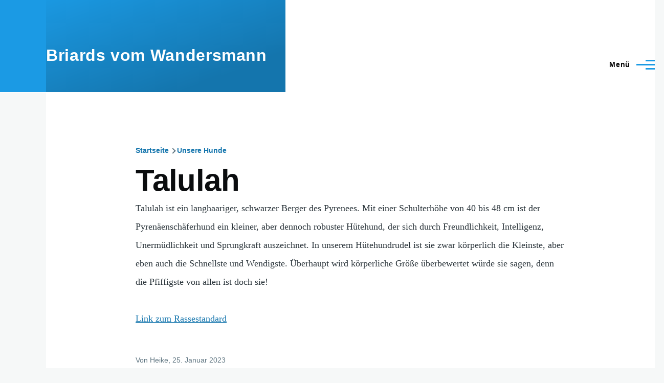

--- FILE ---
content_type: text/html; charset=UTF-8
request_url: https://www.briards-vom-wandersmann.com/zuordnungen/talulah
body_size: 8109
content:
<!DOCTYPE html>
<html lang="de" dir="ltr" style="--color--primary-hue:202;--color--primary-saturation:79%;--color--primary-lightness:50">
  <head>
    <meta charset="utf-8" />
<meta name="Generator" content="Drupal 10 (https://www.drupal.org)" />
<meta name="MobileOptimized" content="width" />
<meta name="HandheldFriendly" content="true" />
<meta name="viewport" content="width=device-width, initial-scale=1.0" />
<link rel="icon" href="/core/themes/olivero/favicon.ico" type="image/vnd.microsoft.icon" />
<link rel="alternate" type="application/rss+xml" title="Talulah" href="https://www.briards-vom-wandersmann.com/taxonomy/term/23/feed" />

    <title>Talulah | Briards vom Wandersmann</title>
    <link rel="stylesheet" media="all" href="/sites/default/files/css/css_eoFqEyKZGAik2vAnIfMAk_yULNvB_Bg44fjgPulFEPE.css?delta=0&amp;language=de&amp;theme=olivero&amp;include=eJxtjlEKAyEQQy-0rkdaXE1lwJkRx7V4-9pS9qP0J5C8QBK1wUflqgLptmuhgabOdQRD277eP4B0m1z0DMVZn4Uk37GEQTl0UnG1EYc2_yFDVElv2GBr1lbjYMhl_jc4jLgWbDatg_25Hm2D8DT_0Z01XQUvZPVNTQ" />
<link rel="stylesheet" media="all" href="/sites/default/files/css/css_z57_ZDoD1-XPHKobNd6X5IwWscHlOgiLLgB9Rqoc30Q.css?delta=1&amp;language=de&amp;theme=olivero&amp;include=eJxtjlEKAyEQQy-0rkdaXE1lwJkRx7V4-9pS9qP0J5C8QBK1wUflqgLptmuhgabOdQRD277eP4B0m1z0DMVZn4Uk37GEQTl0UnG1EYc2_yFDVElv2GBr1lbjYMhl_jc4jLgWbDatg_25Hm2D8DT_0Z01XQUvZPVNTQ" />

    
    
<link rel="preload" href="/core/themes/olivero/fonts/metropolis/Metropolis-Regular.woff2" as="font" type="font/woff2" crossorigin>
<link rel="preload" href="/core/themes/olivero/fonts/metropolis/Metropolis-SemiBold.woff2" as="font" type="font/woff2" crossorigin>
<link rel="preload" href="/core/themes/olivero/fonts/metropolis/Metropolis-Bold.woff2" as="font" type="font/woff2" crossorigin>
<link rel="preload" href="/core/themes/olivero/fonts/lora/lora-v14-latin-regular.woff2" as="font" type="font/woff2" crossorigin>
    <noscript><link rel="stylesheet" href="/core/themes/olivero/css/components/navigation/nav-primary-no-js.css?t3i088" />
</noscript>
  </head>
  <body class="path-taxonomy">
        <a href="#main-content" class="visually-hidden focusable skip-link">
      Direkt zum Inhalt
    </a>
    
      <div class="dialog-off-canvas-main-canvas" data-off-canvas-main-canvas>
    
<div id="page-wrapper" class="page-wrapper">
  <div id="page">

          <header id="header" class="site-header" data-drupal-selector="site-header" role="banner">

                <div class="site-header__fixable" data-drupal-selector="site-header-fixable">
          <div class="site-header__initial">
            <button class="sticky-header-toggle" data-drupal-selector="sticky-header-toggle" role="switch" aria-controls="site-header__inner" aria-label="Angeheftete Kopfzeile" aria-checked="false">
              <span class="sticky-header-toggle__icon">
                <span></span>
                <span></span>
                <span></span>
              </span>
            </button>
          </div>

                    <div id="site-header__inner" class="site-header__inner" data-drupal-selector="site-header-inner">
            <div class="container site-header__inner__container">

              


<div id="block-olivero-site-branding" class="site-branding block block-system block-system-branding-block">
  
    
    <div class="site-branding__inner">
              <div class="site-branding__text">
        <div class="site-branding__name">
          <a href="/" title="Startseite" rel="home">Briards vom Wandersmann</a>
        </div>
      </div>
      </div>
</div>

<div class="header-nav-overlay" data-drupal-selector="header-nav-overlay"></div>


                              <div class="mobile-buttons" data-drupal-selector="mobile-buttons">
                  <button class="mobile-nav-button" data-drupal-selector="mobile-nav-button" aria-label="Hauptmenü" aria-controls="header-nav" aria-expanded="false">
                    <span class="mobile-nav-button__label">Menü</span>
                    <span class="mobile-nav-button__icon"></span>
                  </button>
                </div>

                <div id="header-nav" class="header-nav" data-drupal-selector="header-nav">
                  
<nav  id="block-olivero-main-menu" class="primary-nav block block-menu navigation menu--main" aria-labelledby="block-olivero-main-menu-menu" role="navigation">
            
  <h2 class="visually-hidden block__title" id="block-olivero-main-menu-menu">Hauptnavigation</h2>
  
        


          
        
    <ul  class="menu primary-nav__menu primary-nav__menu--level-1" data-drupal-selector="primary-nav-menu--level-1">
            
                          
        
        
        <li class="primary-nav__menu-item primary-nav__menu-item--link primary-nav__menu-item--level-1">
                              
                      <a href="/" title="" class="primary-nav__menu-link primary-nav__menu-link--link primary-nav__menu-link--level-1" data-drupal-selector="primary-nav-menu-link-has-children" data-drupal-link-system-path="&lt;front&gt;">            <span class="primary-nav__menu-link-inner primary-nav__menu-link-inner--level-1">Startseite</span>
          </a>

            
                  </li>
      
                          
        
        
        <li class="primary-nav__menu-item primary-nav__menu-item--link primary-nav__menu-item--level-1">
                              
                      <a href="/wie-alles-begann" title="" class="primary-nav__menu-link primary-nav__menu-link--link primary-nav__menu-link--level-1" data-drupal-selector="primary-nav-menu-link-has-children" data-drupal-link-system-path="node/262">            <span class="primary-nav__menu-link-inner primary-nav__menu-link-inner--level-1">Über uns</span>
          </a>

            
                  </li>
      
                          
        
        
        <li class="primary-nav__menu-item primary-nav__menu-item--link primary-nav__menu-item--level-1">
                              
                      <a href="/der-briard" title="" class="primary-nav__menu-link primary-nav__menu-link--link primary-nav__menu-link--level-1" data-drupal-selector="primary-nav-menu-link-has-children" data-drupal-link-system-path="node/22">            <span class="primary-nav__menu-link-inner primary-nav__menu-link-inner--level-1">Der Briard</span>
          </a>

            
                  </li>
      
                          
        
        
        <li class="primary-nav__menu-item primary-nav__menu-item--link primary-nav__menu-item--level-1">
                              
                      <a href="/anfahrt" title="" class="primary-nav__menu-link primary-nav__menu-link--link primary-nav__menu-link--level-1" data-drupal-selector="primary-nav-menu-link-has-children" data-drupal-link-system-path="node/21">            <span class="primary-nav__menu-link-inner primary-nav__menu-link-inner--level-1">Anfahrt</span>
          </a>

            
                  </li>
      
                          
        
        
        <li class="primary-nav__menu-item primary-nav__menu-item--link primary-nav__menu-item--level-1">
                              
                      <a href="/content/impressum-0" class="primary-nav__menu-link primary-nav__menu-link--link primary-nav__menu-link--level-1" data-drupal-selector="primary-nav-menu-link-has-children" data-drupal-link-system-path="node/19">            <span class="primary-nav__menu-link-inner primary-nav__menu-link-inner--level-1">Impressum</span>
          </a>

            
                  </li>
      
                          
        
        
        <li class="primary-nav__menu-item primary-nav__menu-item--link primary-nav__menu-item--level-1">
                              
                      <a href="/datenschutzerkl-rung" title="Die Datenschutzerklärung für unsere Webseite" class="primary-nav__menu-link primary-nav__menu-link--link primary-nav__menu-link--level-1" data-drupal-selector="primary-nav-menu-link-has-children" data-drupal-link-system-path="node/446">            <span class="primary-nav__menu-link-inner primary-nav__menu-link-inner--level-1">Datenschutz</span>
          </a>

            
                  </li>
      
                          
        
        
        <li class="primary-nav__menu-item primary-nav__menu-item--link primary-nav__menu-item--level-1">
                              
                      <a href="/user/login" title="" class="primary-nav__menu-link primary-nav__menu-link--link primary-nav__menu-link--level-1" data-drupal-selector="primary-nav-menu-link-has-children" data-drupal-link-system-path="user/login">            <span class="primary-nav__menu-link-inner primary-nav__menu-link-inner--level-1">Anmelden</span>
          </a>

            
                  </li>
      
                          
        
        
        <li class="primary-nav__menu-item primary-nav__menu-item--link primary-nav__menu-item--level-1">
                              
                      <a href="/ausstellungen" class="primary-nav__menu-link primary-nav__menu-link--link primary-nav__menu-link--level-1" data-drupal-selector="primary-nav-menu-link-has-children" data-drupal-link-system-path="ausstellungen">            <span class="primary-nav__menu-link-inner primary-nav__menu-link-inner--level-1">Ausstellungen</span>
          </a>

            
                  </li>
      
                          
        
        
        <li class="primary-nav__menu-item primary-nav__menu-item--link primary-nav__menu-item--level-1">
                              
                      <a href="/" class="primary-nav__menu-link primary-nav__menu-link--link primary-nav__menu-link--level-1" data-drupal-selector="primary-nav-menu-link-has-children" data-drupal-link-system-path="&lt;front&gt;">            <span class="primary-nav__menu-link-inner primary-nav__menu-link-inner--level-1">Startseite</span>
          </a>

            
                  </li>
          </ul>
  


  </nav>


                  

  <div class="region region--secondary-menu">
    <nav  id="block-olivero-account-menu" class="block block-menu navigation menu--account secondary-nav" aria-labelledby="block-olivero-account-menu-menu" role="navigation">
            
  <span class="visually-hidden" id="block-olivero-account-menu-menu">Benutzermenü</span>
  
        


          <ul class="menu secondary-nav__menu secondary-nav__menu--level-1">
            
                          
        
        
        <li class="secondary-nav__menu-item secondary-nav__menu-item--link secondary-nav__menu-item--level-1">
          <a href="/user/login" class="secondary-nav__menu-link secondary-nav__menu-link--link secondary-nav__menu-link--level-1" data-drupal-link-system-path="user/login">Anmelden</a>

                  </li>
          </ul>
  


  </nav>

  </div>

                </div>
                          </div>
          </div>
        </div>
      </header>
    
    <div id="main-wrapper" class="layout-main-wrapper layout-container">
      <div id="main" class="layout-main">
        <div class="main-content">
          <a id="main-content" tabindex="-1"></a>
          
          <div class="main-content__container container">
            

  <div class="region region--highlighted grid-full layout--pass--content-medium">
    <div data-drupal-messages-fallback class="hidden messages-list"></div>

  </div>

            

  <div class="region region--breadcrumb grid-full layout--pass--content-medium">
    

<div id="block-olivero-breadcrumbs" class="block block-system block-system-breadcrumb-block">
  
    
      <div class="block__content">
        <nav class="breadcrumb" role="navigation" aria-labelledby="system-breadcrumb">
    <h2 id="system-breadcrumb" class="visually-hidden">Pfadnavigation</h2>
    <div class="breadcrumb__content">
      <ol class="breadcrumb__list">
                  <li class="breadcrumb__item">
                          <a href="/" class="breadcrumb__link">Startseite</a>
                      </li>
                  <li class="breadcrumb__item">
                          <a href="/zuordnungen/unsere-hunde" class="breadcrumb__link">Unsere Hunde</a>
                      </li>
              </ol>
    </div>
  </nav>

    </div>
  </div>

  </div>


                          <main role="main">
                

  <div class="region region--content-above grid-full layout--pass--content-medium">
    

<div id="block-olivero-page-title" class="block block-core block-page-title-block">
  
  

  <h1 class="title page-title">Talulah</h1>


  
</div>

  </div>

                

  <div class="region region--content grid-full layout--pass--content-medium" id="content">
    

<div id="block-pixture-reloaded-system-main" class="block block-system block-system-main-block">
  
    
      <div class="block__content">
      <div class="views-element-container"><div class="view view-taxonomy-term view-id-taxonomy_term view-display-id-page_1 js-view-dom-id-477aa5f31220de0b4efa9f656babb258916690b3327d12da6904b37f0c863891">
  
    
      <div class="view-header">
      <div>
  
    
  
            <div class="text-content clearfix field field--name-description field--type-text-long field--label-hidden field__item"><p>Talulah ist ein langhaariger, schwarzer Berger des Pyrenees. Mit einer Schulterhöhe von 40 bis 48 cm ist der Pyrenäenschäferhund ein kleiner, aber dennoch robuster Hütehund, der sich durch Freundlichkeit, Intelligenz, Unermüdlichkeit und Sprungkraft auszeichnet. In unserem Hütehundrudel ist sie zwar körperlich die Kleinste, aber eben auch die Schnellste und Wendigste. Überhaupt wird körperliche Größe überbewertet würde sie sagen, denn die Pfiffigste von allen ist doch sie!</p>
<p><a href="http://www.fci.be/nomenclature/Standards/141g01-de.pdf" target="_blank">Link zum Rassestandard</a></p>
</div>
      
</div>

    </div>
      
      <div class="view-content">
          <div class="views-row">


<article data-history-node-id="528" class="node node--type-article node--promoted node--view-mode-teaser teaser" data-component-id="olivero:teaser">
  <header>
        
    
      <div class="teaser__meta">
                <div class="node__meta">
        <span>
          Von <span class="node__author"><span><span>Heike</span></span></span>, 25.  Januar  2023
        </span>
        
      </div>
          </div>
    <div class="teaser__top">
      <div class="teaser__image">
      <div class="field field--name-field-image field--type-image field--label-hidden field__items">
              <div class="field__item">  <a href="/bald-ist-es-soweit-0" hreflang="de"><img loading="lazy" src="/sites/default/files/styles/bilder_im_anrisstext/public/field/image/B13F32B6-8D10-42E1-8C9D-C8898A2D3E1F_0.jpeg?itok=8De-2B5c" width="240" height="160" alt="" />

</a>
</div>
          </div>
  </div>
                <h2 class="node__title teaser__title">
        <a href="/bald-ist-es-soweit-0" rel="bookmark">
<span>Bald ist es soweit</span>
</a>
      </h2>
          </div>
  </header>
  <div class="teaser__content">
        
            <div class="text-content clearfix field field--name-body field--type-text-with-summary field--label-hidden field__item"><p><span style="font-family:georgia,serif"><em><span style="font-size:16px">Die Wurfkiste steht, die Temperatur ist noch im grünen Bereich aber Talulah ist&nbsp;</span></em></span><font face="georgia, serif" size="3"><em>topfit.</em></font></p>
<p><font face="georgia, serif" size="3"><em>Die letzten Tage vor dem Wurf sind angebrochen und wie&nbsp;immer steigt die Spannung.</em></font></p>
<p><font face="georgia, serif" size="3"><em>Wieviel Welpen werden es, wieviel Hündinnen wieviel Rüden?&nbsp;</em></font></p>
<p><font face="georgia, serif" size="3"><em>Wer Intresse an einem Welpen hat, kann sich gerne noch melden</em></font></p>
</div>
      
    </div>
</article>
</div>
    <div class="views-row">


<article data-history-node-id="527" class="node node--type-article node--promoted node--view-mode-teaser teaser" data-component-id="olivero:teaser">
  <header>
        
    
      <div class="teaser__meta">
                <div class="node__meta">
        <span>
          Von <span class="node__author"><span><span>Heike</span></span></span>, 29.  Dezember  2022
        </span>
        
      </div>
          </div>
    <div class="teaser__top">
      <div class="teaser__image"></div>
                <h2 class="node__title teaser__title">
        <a href="/pyri-c-wurf" rel="bookmark">
<span>Pyri C Wurf</span>
</a>
      </h2>
          </div>
  </header>
  <div class="teaser__content">
        
            <div class="text-content clearfix field field--name-body field--type-text-with-summary field--label-hidden field__item"><p><em><span><span>Wir waren heute beim Ultraschall</span></span></em></p>
<p><em><span><span>Die Deckung von</span></span></em></p>
<p><em><span><span>KAMI DE CERISIER DE LA MONTAGNE &nbsp;X TALULAH VON DER HAPPY HORSE FARM &nbsp;hat Erfolg gehabt.</span></span></em></p>
<p><em><span><span>Wir werden Ende Januar 2023 schwarze Welpen bekommen. Wir sind sehr glücklich darüber.&nbsp;</span></span></em></p></div>
      
    </div>
</article>
</div>
    <div class="views-row">


<article data-history-node-id="521" class="node node--type-article node--promoted node--view-mode-teaser teaser" data-component-id="olivero:teaser">
  <header>
        
    
      <div class="teaser__meta">
                <div class="node__meta">
        <span>
          Von <span class="node__author"><span><span>Heike</span></span></span>, 12.  November  2021
        </span>
        
      </div>
          </div>
    <div class="teaser__top">
      <div class="teaser__image">
      <div class="field field--name-field-image field--type-image field--label-hidden field__items">
              <div class="field__item">  <a href="/vier-wochen" hreflang="de"><img loading="lazy" src="/sites/default/files/styles/bilder_im_anrisstext/public/field/image/68CF440F-6D16-4883-A65D-CB142460A3DD.jpeg?itok=OHVlanSz" width="240" height="160" alt="" />

</a>
</div>
              <div class="field__item">  <a href="/vier-wochen" hreflang="de"><img loading="lazy" src="/sites/default/files/styles/bilder_im_anrisstext/public/field/image/9FB0F042-D591-4632-B822-D3D3ABBB885D.jpeg?itok=z_gZ9A4V" width="240" height="160" alt="" />

</a>
</div>
              <div class="field__item">  <a href="/vier-wochen" hreflang="de"><img loading="lazy" src="/sites/default/files/styles/bilder_im_anrisstext/public/field/image/B6C4D5BC-3CC8-4F30-A519-3D63CDF891C3.jpeg?itok=Qb_MA5Nt" width="240" height="160" alt="" />

</a>
</div>
              <div class="field__item">  <a href="/vier-wochen" hreflang="de"><img loading="lazy" src="/sites/default/files/styles/bilder_im_anrisstext/public/field/image/A0E0E751-4016-4FB3-B2DE-9F42A0337CCA.jpeg?itok=P1ghlTRq" width="240" height="160" alt="" />

</a>
</div>
              <div class="field__item">  <a href="/vier-wochen" hreflang="de"><img loading="lazy" src="/sites/default/files/styles/bilder_im_anrisstext/public/field/image/90D710D0-1B5C-439E-9BD4-1D5893BA5F82.jpeg?itok=yRv4R5hr" width="240" height="160" alt="" />

</a>
</div>
              <div class="field__item">  <a href="/vier-wochen" hreflang="de"><img loading="lazy" src="/sites/default/files/styles/bilder_im_anrisstext/public/field/image/CAD8B33B-02E9-45D1-9783-44A63A81B8C1.jpeg?itok=Nmz8-Hsg" width="240" height="160" alt="" />

</a>
</div>
              <div class="field__item">  <a href="/vier-wochen" hreflang="de"><img loading="lazy" src="/sites/default/files/styles/bilder_im_anrisstext/public/field/image/2852B8EC-70E1-40FC-9885-BF539A53F649.jpeg?itok=URQdg52U" width="240" height="160" alt="" />

</a>
</div>
              <div class="field__item">  <a href="/vier-wochen" hreflang="de"><img loading="lazy" src="/sites/default/files/styles/bilder_im_anrisstext/public/field/image/E2B7D1E6-82B4-416C-B636-D5FE7D26746B.jpeg?itok=5RFvwJ9a" width="240" height="160" alt="" />

</a>
</div>
              <div class="field__item">  <a href="/vier-wochen" hreflang="de"><img loading="lazy" src="/sites/default/files/styles/bilder_im_anrisstext/public/field/image/F08C2549-FE46-41DE-B067-705BF39D20C8.jpeg?itok=dlVuBqpl" width="240" height="160" alt="" />

</a>
</div>
              <div class="field__item">  <a href="/vier-wochen" hreflang="de"><img loading="lazy" src="/sites/default/files/styles/bilder_im_anrisstext/public/field/image/FD4B3EFF-E80E-4FCD-BA8C-FF8AC12719BB.jpeg?itok=qwBWNvPL" width="240" height="160" alt="" />

</a>
</div>
              <div class="field__item">  <a href="/vier-wochen" hreflang="de"><img loading="lazy" src="/sites/default/files/styles/bilder_im_anrisstext/public/field/image/9DD85FBC-6D19-4E70-B7D5-EE6BDFB95C37.jpeg?itok=YC5GAraq" width="240" height="160" alt="" />

</a>
</div>
              <div class="field__item">  <a href="/vier-wochen" hreflang="de"><img loading="lazy" src="/sites/default/files/styles/bilder_im_anrisstext/public/field/image/10E580A7-FAC3-4821-85A2-376A94AD05E8.jpeg?itok=4atP_isQ" width="240" height="160" alt="" />

</a>
</div>
              <div class="field__item">  <a href="/vier-wochen" hreflang="de"><img loading="lazy" src="/sites/default/files/styles/bilder_im_anrisstext/public/field/image/F4E3174B-680E-4D13-9B2E-2C8409F0B225.jpeg?itok=wI-Cyfcu" width="240" height="160" alt="" />

</a>
</div>
              <div class="field__item">  <a href="/vier-wochen" hreflang="de"><img loading="lazy" src="/sites/default/files/styles/bilder_im_anrisstext/public/field/image/72464AC2-151B-490E-88C8-9813B1764E8D.jpeg?itok=v7sMFvjN" width="240" height="160" alt="" />

</a>
</div>
              <div class="field__item">  <a href="/vier-wochen" hreflang="de"><img loading="lazy" src="/sites/default/files/styles/bilder_im_anrisstext/public/field/image/7B93B1BF-D309-4374-91D6-31D1CF8A15D8.jpeg?itok=Hnqn6Kma" width="240" height="160" alt="" />

</a>
</div>
              <div class="field__item">  <a href="/vier-wochen" hreflang="de"><img loading="lazy" src="/sites/default/files/styles/bilder_im_anrisstext/public/field/image/9BA25084-281B-4696-BCAB-6F0A5AC0BCCB.jpeg?itok=KB26B5VI" width="240" height="160" alt="" />

</a>
</div>
          </div>
  </div>
                <h2 class="node__title teaser__title">
        <a href="/vier-wochen" rel="bookmark">
<span>vier Wochen</span>
</a>
      </h2>
          </div>
  </header>
  <div class="teaser__content">
        
            <div class="text-content clearfix field field--name-body field--type-text-with-summary field--label-hidden field__item"><p><em><span><span>Die Welpen sind nun vier Wochen alt und haben schon eine Menge erlebt,&nbsp;&nbsp;aber der Reihe nach. Mit zwei Wochen wurden sie&nbsp;entwurmt und der&nbsp;Auslauf hat,&nbsp;&nbsp;nachdem&nbsp;sich die Augen&nbsp;</span></span></em><em>geöffnet hatten, ganz schnell vergrößert. Besuch kam auch fast jeden Tag und sie genießen es, sowie einer in den Auslauf&nbsp;hereingeht kommen sie&nbsp;heran und wollen gestreichelt werden. Mit 19 Tagen haben sie zum&nbsp;ersten Mal im Stehen getrunken, was ich sehr früh fand.</em></p></div>
      
    </div>
</article>
</div>
    <div class="views-row">


<article data-history-node-id="520" class="node node--type-article node--promoted node--view-mode-teaser teaser" data-component-id="olivero:teaser">
  <header>
        
    
      <div class="teaser__meta">
                <div class="node__meta">
        <span>
          Von <span class="node__author"><span><span>Heike</span></span></span>, 1.  November  2021
        </span>
        
      </div>
          </div>
    <div class="teaser__top">
      <div class="teaser__image">
      <div class="field field--name-field-image field--type-image field--label-hidden field__items">
              <div class="field__item">  <a href="/die-zweite-woche-ist-schon-vorbei" hreflang="de"><img loading="lazy" src="/sites/default/files/styles/bilder_im_anrisstext/public/field/image/0D49D8A2-93A5-4811-9CE7-6A6957E9D73E.jpeg?itok=9KMv3u7o" width="240" height="160" alt="" />

</a>
</div>
              <div class="field__item">  <a href="/die-zweite-woche-ist-schon-vorbei" hreflang="de"><img loading="lazy" src="/sites/default/files/styles/bilder_im_anrisstext/public/field/image/9DDBFB68-2D3A-437E-ADAE-3CE6A02ACBD7_1_201_a.jpeg?itok=i05hokzW" width="240" height="160" alt="" />

</a>
</div>
              <div class="field__item">  <a href="/die-zweite-woche-ist-schon-vorbei" hreflang="de"><img loading="lazy" src="/sites/default/files/styles/bilder_im_anrisstext/public/field/image/FC6CB2EC-381B-42B2-9982-76064DB0FF90.jpeg?itok=4KXRcNWU" width="240" height="160" alt="" />

</a>
</div>
              <div class="field__item">  <a href="/die-zweite-woche-ist-schon-vorbei" hreflang="de"><img loading="lazy" src="/sites/default/files/styles/bilder_im_anrisstext/public/field/image/B13F32B6-8D10-42E1-8C9D-C8898A2D3E1F.jpeg?itok=tMBaFxng" width="240" height="160" alt="" />

</a>
</div>
              <div class="field__item">  <a href="/die-zweite-woche-ist-schon-vorbei" hreflang="de"><img loading="lazy" src="/sites/default/files/styles/bilder_im_anrisstext/public/field/image/284065E9-FB03-4645-AEFA-0750C2110982.jpeg?itok=k3UDEc10" width="240" height="160" alt="" />

</a>
</div>
          </div>
  </div>
                <h2 class="node__title teaser__title">
        <a href="/die-zweite-woche-ist-schon-vorbei" rel="bookmark">
<span>Die zweite Woche ist schon vorbei</span>
</a>
      </h2>
          </div>
  </header>
  <div class="teaser__content">
        
            <div class="text-content clearfix field field--name-body field--type-text-with-summary field--label-hidden field__item"><p><span><span><em>Die zweite Woche ist vorbei, die Welpen haben sich super&nbsp;</em></span></span><em>entwickelt und der erste hat die 1000 Gramm Marke erreicht. Talulah ist wirklich eine tolle Mutter. Sie geht jetzt wieder regelmäßig mit unseren&nbsp;&nbsp;großen Hunden ihre Runde, aber sowie sie zurück ist, ist der erste Weg zu ihren Welpen.&nbsp;</em></p></div>
      
    </div>
</article>
</div>
    <div class="views-row">


<article data-history-node-id="519" class="node node--type-article node--promoted node--view-mode-teaser teaser" data-component-id="olivero:teaser">
  <header>
        
    
      <div class="teaser__meta">
                <div class="node__meta">
        <span>
          Von <span class="node__author"><span><span>Heike</span></span></span>, 23.  Oktober  2021
        </span>
        
      </div>
          </div>
    <div class="teaser__top">
      <div class="teaser__image">
      <div class="field field--name-field-image field--type-image field--label-hidden field__items">
              <div class="field__item">  <a href="/der-pyri-b-wurf-ist-gelandet" hreflang="de"><img loading="lazy" src="/sites/default/files/styles/bilder_im_anrisstext/public/field/image/72CEEC08-D8D3-45D3-B994-C4BA8EAA1A45.jpeg?itok=5UKULqSe" width="240" height="160" alt="" title="Freitag 15.10.2021" />

</a>
</div>
              <div class="field__item">  <a href="/der-pyri-b-wurf-ist-gelandet" hreflang="de"><img loading="lazy" src="/sites/default/files/styles/bilder_im_anrisstext/public/field/image/A2F8E560-24D8-4608-A77D-0AA2A98D2114.jpeg?itok=oZZf81_c" width="240" height="160" alt="" />

</a>
</div>
          </div>
  </div>
                <h2 class="node__title teaser__title">
        <a href="/der-pyri-b-wurf-ist-gelandet" rel="bookmark">
<span>Der Pyri B-Wurf ist gelandet</span>
</a>
      </h2>
          </div>
  </header>
  <div class="teaser__content">
        
            <div class="text-content clearfix field field--name-body field--type-text-with-summary field--label-hidden field__item"><p><em>​Am Freitag den 15.10.2021 um 4.01 Uhr ging es los und Talulah unser Wirbelwind , hatte es wie immer eilig, den in nur 130&nbsp;Minuten waren alle sechs Welpen auf der Welt, Drei stramme&nbsp;</em><span><em>Buben</em></span><em>&nbsp;mit einem Gewicht von &nbsp;325, 324 und 343 Gramm und drei Mädels mit 321, 259 und 226 Gramm. Alle waren gleich munter und auf dem Weg zur&nbsp;</em><span><em>Milchbar. Um 6.15 nachdem der letzte Welpe geboren war,&nbsp;warteten wir trotzdem noch drei Stunden den laut Ultraschall wurden ja mehr Welpen gesehen.</em></span></p></div>
      
    </div>
</article>
</div>
    <div class="views-row">


<article data-history-node-id="518" class="node node--type-article node--promoted node--view-mode-teaser teaser" data-component-id="olivero:teaser">
  <header>
        
    
      <div class="teaser__meta">
                <div class="node__meta">
        <span>
          Von <span class="node__author"><span><span>Heike</span></span></span>, 16.  August  2021
        </span>
        
      </div>
          </div>
    <div class="teaser__top">
      <div class="teaser__image">
      <div class="field field--name-field-image field--type-image field--label-hidden field__items">
              <div class="field__item">  <a href="/pyri-b-wurf-vom-wandersmann" hreflang="de"><img loading="lazy" src="/sites/default/files/styles/bilder_im_anrisstext/public/field/image/Unbenannt.jpg?itok=S7gpP9Ce" width="240" height="160" alt="" />

</a>
</div>
          </div>
  </div>
                <h2 class="node__title teaser__title">
        <a href="/pyri-b-wurf-vom-wandersmann" rel="bookmark">
<span>Pyri B-Wurf vom Wandersmann</span>
</a>
      </h2>
          </div>
  </header>
  <div class="teaser__content">
        
            <div class="text-content clearfix field field--name-body field--type-text-with-summary field--label-hidden field__item"><p><em><span><span>Wenn alles gut geht, werden wir um den 14.10.2021 den</span></span></em></p>
<p><em><span><span>Pyri B-Wurf vom Wandersmann begrüßen dürfen.&nbsp;</span></span></em></p>
<p><em><span><span>KAMI DE CERISIER DE LA MONTAGNE GENANNT EDGAR X</span></span></em></p>
<p><em><span><span>TALULAH VON DER HAPPY HORSE FARM GERUFEN LU</span></span></em></p></div>
      
    </div>
</article>
</div>
    <div class="views-row">


<article data-history-node-id="515" class="node node--type-article node--promoted node--view-mode-teaser teaser" data-component-id="olivero:teaser">
  <header>
        
    
      <div class="teaser__meta">
                <div class="node__meta">
        <span>
          Von <span class="node__author"><span><span>Heike</span></span></span>, 15.  Mai  2021
        </span>
        
      </div>
          </div>
    <div class="teaser__top">
      <div class="teaser__image">
      <div class="field field--name-field-image field--type-image field--label-hidden field__items">
              <div class="field__item">  <a href="/1-geburtstag" hreflang="de"><img loading="lazy" src="/sites/default/files/styles/bilder_im_anrisstext/public/field/image/9AA8F39A-303F-4A16-9F27-E31C5AFBC97B.jpeg?itok=1oG_T3tG" width="240" height="160" alt="" title="Die Geburtstagskinder" />

</a>
</div>
          </div>
  </div>
                <h2 class="node__title teaser__title">
        <a href="/1-geburtstag" rel="bookmark">
<span>1. Geburtstag</span>
</a>
      </h2>
          </div>
  </header>
  <div class="teaser__content">
        
            <div class="text-content clearfix field field--name-body field--type-text-with-summary field--label-hidden field__item"><p>
<span style="font-size:16px"><span style="font-family:georgia,serif"><em>Wie die Zeit vergeht<br>
Wir wünschen unserem Pyri A-Wurf vom Wandersmann<br>
Lemmy du petit Filou x Talulah von der Happy Horse Farm<br>
aller Liebe und Gute zu Ihrem ersten Geburtstag.<br>
Ihr habt tolle Familien bekommen und wir hoffen auf ein baldiges Wiedersehen.</em></span></span><br>
&nbsp;</p>
</div>
      
    </div>
</article>
</div>
    <div class="views-row">


<article data-history-node-id="514" class="node node--type-article node--promoted node--view-mode-teaser teaser" data-component-id="olivero:teaser">
  <header>
        
    
      <div class="teaser__meta">
                <div class="node__meta">
        <span>
          Von <span class="node__author"><span><span>Heike</span></span></span>, 7.  Mai  2021
        </span>
        
      </div>
          </div>
    <div class="teaser__top">
      <div class="teaser__image">
      <div class="field field--name-field-image field--type-image field--label-hidden field__items">
              <div class="field__item">  <a href="/pyri-b-wurf" hreflang="de"><img loading="lazy" src="/sites/default/files/styles/bilder_im_anrisstext/public/field/image/A0831625-DB9A-4211-B750-E5B1E4A30C73.jpeg?itok=PZ-3phph" width="240" height="160" alt="" title="Der Prinz " />

</a>
</div>
          </div>
  </div>
                <h2 class="node__title teaser__title">
        <a href="/pyri-b-wurf" rel="bookmark">
<span>Pyri B-Wurf</span>
</a>
      </h2>
          </div>
  </header>
  <div class="teaser__content">
        
            <div class="text-content clearfix field field--name-body field--type-text-with-summary field--label-hidden field__item"><p><em><span><span>Wir planen unseren B-Wurf mit&nbsp;</span></span></em></p>
<p><em><span><span>Talulah von der HAPPY HORSE FARM&nbsp; und&nbsp;&nbsp;Kami DE CERISIER DE LA MOTANGNE</span></span></em></p>
<p><em><span><span>für Lu ist es der zweite Wurf, für Kami wird es die erste Deckung sein.</span></span></em></p>
<p><em><span><span>Die zwei haben&nbsp;sich schon kennengelernt und&nbsp;sich sehr gut verstanden.</span></span></em></p></div>
      
    </div>
</article>
</div>
    <div class="views-row">


<article data-history-node-id="512" class="node node--type-article node--promoted node--view-mode-teaser teaser" data-component-id="olivero:teaser">
  <header>
        
    
      <div class="teaser__meta">
                <div class="node__meta">
        <span>
          Von <span class="node__author"><span><span>Heike</span></span></span>, 7.  Mai  2021
        </span>
        
      </div>
          </div>
    <div class="teaser__top">
      <div class="teaser__image">
      <div class="field field--name-field-image field--type-image field--label-hidden field__items">
              <div class="field__item">  <a href="/happy-birthday-0" hreflang="de"><img loading="lazy" src="/sites/default/files/styles/bilder_im_anrisstext/public/field/image/E44E8D90-9983-49EC-863D-587E69710908_1_201_a.jpeg?itok=hefqwiQ5" width="240" height="160" alt="" title="unser Wirbelwind" />

</a>
</div>
              <div class="field__item">  <a href="/happy-birthday-0" hreflang="de"><img loading="lazy" src="/sites/default/files/styles/bilder_im_anrisstext/public/field/image/895FEF89-7095-46D0-8E65-6095F2E8FBBB.jpeg?itok=ZoXKExSE" width="240" height="160" alt="" />

</a>
</div>
          </div>
  </div>
                <h2 class="node__title teaser__title">
        <a href="/happy-birthday-0" rel="bookmark">
<span>Happy Birthday</span>
</a>
      </h2>
          </div>
  </header>
  <div class="teaser__content">
        
            <div class="text-content clearfix field field--name-body field--type-text-with-summary field--label-hidden field__item"><p><span style="font-family:georgia,serif"><em><span style="font-size:14px"><span style="font-size:16px">Wir gratulieren Talulah von der Happy Horse Farm, ihren zwei Schwestern und drei Brüdern zum siebten Geburtstag.</span></span></em></span></p>
<p><span style="font-family:georgia,serif"><em><span style="font-size:14px"><span style="font-size:16px">Wir hoffen auf noch viele gemeinsame Jahre mit unserem Wirbelwind</span></span></em></span></p>
</div>
      
    </div>
</article>
</div>
    <div class="views-row">


<article data-history-node-id="508" class="node node--type-article node--promoted node--view-mode-teaser teaser" data-component-id="olivero:teaser">
  <header>
        
    
      <div class="teaser__meta">
                <div class="node__meta">
        <span>
          Von <span class="node__author"><span><span>Heike</span></span></span>, 12.  Juli  2020
        </span>
        
      </div>
          </div>
    <div class="teaser__top">
      <div class="teaser__image">
      <div class="field field--name-field-image field--type-image field--label-hidden field__items">
              <div class="field__item">  <a href="/auszug" hreflang="de"><img loading="lazy" src="/sites/default/files/styles/bilder_im_anrisstext/public/field/image/fullsizeoutput_527c.jpeg?itok=ypYiBqWv" width="240" height="160" alt="" title="Aiko mit Ursel und Eckbert" />

</a>
</div>
              <div class="field__item">  <a href="/auszug" hreflang="de"><img loading="lazy" src="/sites/default/files/styles/bilder_im_anrisstext/public/field/image/fullsizeoutput_527f.jpeg?itok=NsR6yoMZ" width="240" height="160" alt="" title="Antonius mit Caroline" />

</a>
</div>
              <div class="field__item">  <a href="/auszug" hreflang="de"><img loading="lazy" src="/sites/default/files/styles/bilder_im_anrisstext/public/field/image/fullsizeoutput_5282.jpeg?itok=GAJczVT6" width="240" height="160" alt="" title="Anuk mit Gabi und Manfred" />

</a>
</div>
          </div>
  </div>
                <h2 class="node__title teaser__title">
        <a href="/auszug" rel="bookmark">
<span>Auszug</span>
</a>
      </h2>
          </div>
  </header>
  <div class="teaser__content">
        
            <div class="text-content clearfix field field--name-body field--type-text-with-summary field--label-hidden field__item"><p><em><span><span>Am Wochenende sind die ersten Welpen von Talulah ausgezogen. Die Jungs sind gut in ihrer neuen Heimat angekommen. Antonius hatte den längsten Weg, er ist nach Österreich gezogen und hilft dort seinem Frauchen im Laden.</span></span></em></p>
<p><em><span><span>Aiko passt&nbsp;mit seinem Temperament gut seine neue sportliche Familie.</span></span></em></p>
<p><em><span><span>Anuk wird Gabi bei ihren Seminaren bestimmt ein guter Helfer werden.</span></span></em></p></div>
      
    </div>
</article>
</div>

    </div>
  
        <nav class="pager" role="navigation" aria-labelledby="pagination-heading">
    <h4 id="pagination-heading" class="visually-hidden">Seitennummerierung</h4>
    <ul class="pager__items js-pager__items">
            
                    <li class="pager__item pager__item--active">
          1
        </li>
      
                    <li class="pager__item pager__item--control pager__item--next"><a href="/zuordnungen/talulah?page=1" class="pager__link" title="Zur nächsten Seite" rel="next"><span class="visually-hidden">Nächste Seite</span><svg xmlns="http://www.w3.org/2000/svg" width="11" height="16" viewBox="0 0 11 16"><path d="M1.11201 7.19126L9.41183 1.15503C10.0728 0.674329 11 1.14648 11 1.96377V14.0362C11 14.8535 10.0728 15.3257 9.41183 14.845L1.11201 8.80874C0.562908 8.40939 0.562907 7.59061 1.11201 7.19126Z"/></svg></a></li>          </ul>
  </nav>

              <div class="feed-icons">
      


<a href="https://www.briards-vom-wandersmann.com/taxonomy/term/23/feed" class="feed-icon">
  <span class="feed-icon__label">
    Talulah
  </span>
  <span class="feed-icon__icon" aria-hidden="true">
    <svg xmlns="http://www.w3.org/2000/svg" width="14.2" height="14.2" viewBox="0 0 14.2 14.2">
  <path d="M4,12.2c0-2.5-3.9-2.4-3.9,0C0.1,14.7,4,14.6,4,12.2z M9.1,13.4C8.7,9,5.2,5.5,0.8,5.1c-1,0-1,2.7-0.1,2.7c3.1,0.3,5.5,2.7,5.8,5.8c0,0.7,2.1,0.7,2.5,0.3C9.1,13.7,9.1,13.6,9.1,13.4z M14.2,13.5c-0.1-3.5-1.6-6.9-4.1-9.3C7.6,1.7,4.3,0.2,0.8,0c-1,0-1,2.6-0.1,2.6c5.8,0.3,10.5,5,10.8,10.8C11.5,14.5,14.3,14.4,14.2,13.5z"/>
</svg>
  </span>
</a>

    </div>
  </div>
</div>

    </div>
  </div>

  </div>

              </main>
                        
          </div>
        </div>
        <div class="social-bar">
          
        </div>
      </div>
    </div>

    <footer class="site-footer">
      <div class="site-footer__inner container">
        
        
      </div>
    </footer>

    <div class="overlay" data-drupal-selector="overlay"></div>

  </div>
</div>

  </div>

    
    <script type="application/json" data-drupal-selector="drupal-settings-json">{"path":{"baseUrl":"\/","pathPrefix":"","currentPath":"taxonomy\/term\/23","currentPathIsAdmin":false,"isFront":false,"currentLanguage":"de"},"pluralDelimiter":"\u0003","suppressDeprecationErrors":true,"responsive_menus":[{"toggler_text":"\u2630 Menu","selectors":["#main-menu"],"media_size":768,"media_unit":"px","absolute":1,"disable_mouse_events":0,"remove_attributes":1,"responsive_menus_style":"responsive_menus_simple"}],"user":{"uid":0,"permissionsHash":"c6fa724cf4060d136f745edca11159c3b503831ba8632bd25a4a8f78f24bda2c"}}</script>
<script src="/sites/default/files/js/js_7zhVkTdQumdAUGQQ0bJ7GlRwGKCDj4AwlY-R0vZXHeM.js?scope=footer&amp;delta=0&amp;language=de&amp;theme=olivero&amp;include=eJxdyUkKwCAMAMAPKT5JUgghkI3ECv6-PfTU64wLb0wfJH6B9FpH2Kj5xwabCRa79UhWyNMSK9zq_alod40_zGINwQdpqSSC"></script>

  </body>
</html>
